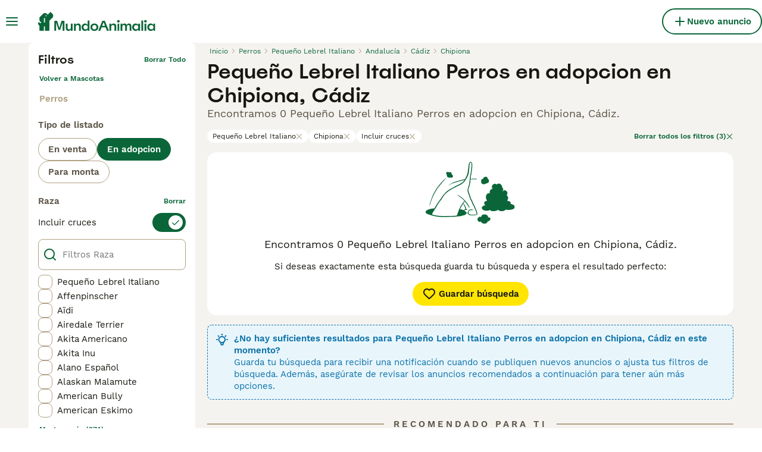

--- FILE ---
content_type: image/svg+xml
request_url: https://www.mundoanimalia.com/images/smallLogo.4e6b8328a1.svg
body_size: 122
content:
<svg width="26" height="32" viewBox="0 0 26 32" fill="none" xmlns="http://www.w3.org/2000/svg">
<path d="M24.6064 3.26118L21.3032 0L16.5367 4.70588L15.1402 3.32706C13.2788 1.48941 10.2617 1.48941 8.40034 3.32706L2.23727 9.41177C2.23727 9.48235 2.23965 10.8635 2.23727 13.1765C2.23727 15.7788 4.37265 17.8894 7.00852 17.8894H7.00137C5.68821 17.8894 4.49659 18.4141 3.63623 19.2635L1.28159 16.9388L1.11715 17.1012C-0.372382 18.5718 -0.372382 20.9553 1.11715 22.4259L2.23489 23.5294V32H9.86127V25.4118C9.86127 24.8918 10.2879 24.4706 10.8146 24.4706C11.3413 24.4706 11.7679 24.8918 11.7679 25.4118V32H19.3942V15.0588L24.604 9.91529C26.4653 8.07765 26.4653 5.09882 24.604 3.26118H24.6064ZM9.86127 17.8918V11.2965C9.86127 10.7765 10.2879 10.3553 10.8122 10.3553C11.3389 10.3553 11.7655 10.7765 11.7655 11.2965V17.8941H9.85888L9.86127 17.8918ZM13.7102 7.53177C13.1835 7.53177 12.7569 7.11059 12.7569 6.59059C12.7569 6.07059 13.1835 5.64941 13.7102 5.64941C14.2369 5.64941 14.6635 6.07059 14.6635 6.59059C14.6635 7.11059 14.2369 7.53177 13.7102 7.53177Z" fill="#0A6638"/>
</svg>
